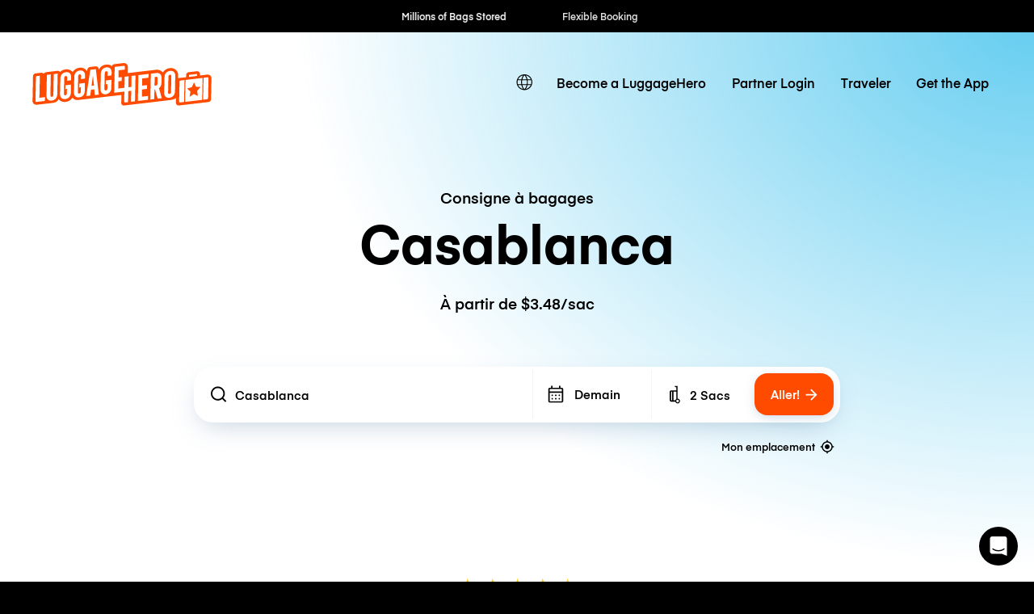

--- FILE ---
content_type: text/javascript; charset=utf-8
request_url: https://app.link/_r?sdk=web2.86.5&branch_key=key_live_dqxi50kBPvAzkI5EwLNKNgmmzCnBVGF6&callback=branch_callback__0
body_size: 67
content:
/**/ typeof branch_callback__0 === 'function' && branch_callback__0("1540811967210737392");